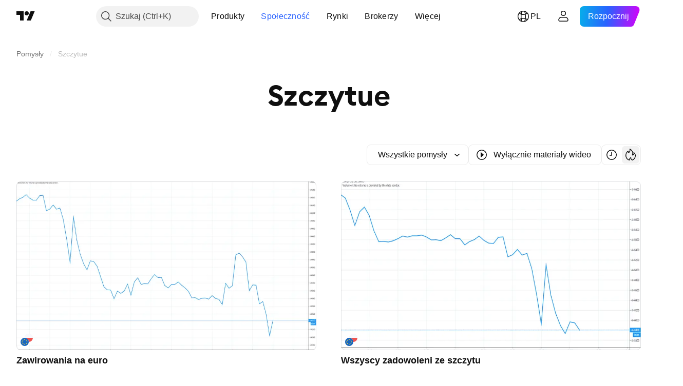

--- FILE ---
content_type: application/javascript; charset=utf-8
request_url: https://static.tradingview.com/static/bundles/pl.37783.596e81f11d096717f990.js
body_size: 1821
content:
(self.webpackChunktradingview=self.webpackChunktradingview||[]).push([[37783,25467,97837,37117,94830],{137597:e=>{e.exports=["od {username}"]},527427:e=>{e.exports=["Filtry"]},516954:e=>{e.exports=["Płatny skrypt"]},959698:e=>{e.exports=["Komentarz"]},256257:e=>{e.exports={en:["Broker"]}},237744:e=>{e.exports=["Giełda"]},706475:e=>{e.exports={en:["d"]}},557655:e=>{e.exports={en:["h"]}},836883:e=>{e.exports={en:["m"]}},649930:e=>{e.exports={en:["mn"]}},477814:e=>{e.exports={en:["y"]}},923230:e=>{e.exports=["Pt"]},930961:e=>{e.exports=["Pn"]},894748:e=>{e.exports=["Sob"]},875005:e=>{e.exports=["Niedz"]},392578:e=>{e.exports=["Śr"]},608765:e=>{e.exports=["Czw"]},244254:e=>{e.exports=["Wt"]},212702:e=>{e.exports=["Wesprzyj"]},13132:e=>{e.exports=["Maj"]},326715:e=>{e.exports=["za %s"]},644500:e=>{e.exports=["Wszystkie pomysły"]},656123:e=>{e.exports=["Wszystkie typy"]},227072:e=>{e.exports=["Kwi"]},528896:e=>{e.exports=["Kwiecień"]},546450:e=>{e.exports=["Sie"]},811081:e=>{e.exports=["Sierpień"]},830194:e=>{e.exports=["Okruszki"]},515462:e=>{e.exports=["Zrozumiałem"]},532084:e=>{e.exports=["Gru"]},890082:e=>{e.exports=["Grudzień"]},99625:e=>{e.exports=["Usuń post"]},852484:e=>{e.exports=["Edukacja"]},309653:e=>{e.exports=["Pomysły edukacyjne"]},510640:e=>{e.exports=["Wybór Redakcji"]},576362:e=>{e.exports=["Zalecane"]},302507:e=>{e.exports=["Lut"]},581069:e=>{e.exports=["Luty"]},922928:e=>{e.exports=["Pt"]},503570:e=>{e.exports=["Piątek"]},43914:e=>{e.exports=["Skrypt dostępny tylko na zaproszenie. Skontaktuj się z autorem, aby uzyskać dostęp."]},921636:e=>{e.exports=["Otrzymałeś dostęp do skryptu prywatnego"]},184549:e=>{e.exports=["Wskaźniki"]},961384:e=>{e.exports=["Filtr typu pomysłu"]},562310:e=>{e.exports=["Sty"]},100200:e=>{e.exports=["Styczeń"]},853786:e=>{e.exports=["Lip"]},206608:e=>{e.exports=["Lipiec"]},800429:e=>{e.exports=["Cze"]},661487:e=>{e.exports=["Czerwiec"]},560007:e=>{e.exports=["Ups, za dużo gestów wsparcia"]},912179:e=>{e.exports=["Paź"]},137997:e=>{e.exports=["Październik"]},897141:e=>{e.exports=["Wyłącznie open-source"]},728257:e=>{e.exports={en:["Long"]}},709642:e=>{e.exports=["Biblioteki"]},837150:e=>{e.exports=["Pon"]},419573:e=>{e.exports=["Poniedziałek"]},437117:e=>{e.exports=["Więcej"]},819863:e=>{e.exports=["Więcej okruszków"]},776342:e=>{e.exports=["Najbardziej popularne"]},913015:e=>{e.exports=["Najnowsze"]},910230:e=>{e.exports=["Najbardziej istotne"]},125734:e=>{e.exports=["Maj"]},92767:e=>{e.exports={en:["Mar"]}},193878:e=>{e.exports=["Marzec"]},294830:e=>{e.exports=["Notka dla autora"]},814107:e=>{e.exports=["Na razie nie ma tu nic"]},526899:e=>{e.exports=["Lis"]},604607:e=>{e.exports=["Listopad"]},874992:e=>{e.exports=["Następna strona"]},674913:e=>{e.exports=["Sortuj według najnowszych"]},872299:e=>{e.exports=["Sortuj według popularności"]},592921:e=>{e.exports=["Sortuj według znaczenia"]},232273:e=>{e.exports=["Sob"]},130348:e=>{e.exports=["Sobota"]},292278:e=>{e.exports=["Skrypt jest chroniony"]},346703:e=>{e.exports=["Filtr typu skryptu"]},424753:e=>{
e.exports=["Zobacz inne publikacje"]},806816:e=>{e.exports=["Wrz"]},632179:e=>{e.exports=["Wrzesień"]},13009:e=>{e.exports={en:["Short"]}},455087:e=>{e.exports=["Pokaż tylko filmy"]},468709:e=>{e.exports=["Pokaż więcej publikacji"]},376924:e=>{e.exports=["Pokaż tylko skrypty typu open-source"]},629383:e=>{e.exports=["Strategie"]},377493:e=>{e.exports=["Niedz."]},661480:e=>{e.exports=["Niedziela"]},508670:e=>{e.exports=["Strona {num}"]},632147:e=>{e.exports=["Paginacja"]},871177:e=>{e.exports=["Wskaźnik Pine Script®"]},601470:e=>{e.exports=["Biblioteka Pine Script®"]},359681:e=>{e.exports=["Strategia Pine Script®"]},717184:e=>{e.exports=["Poprzednia strona"]},690593:e=>{e.exports=["Pomysł prywatny"]},627458:e=>{e.exports=["Skrypt prywatny"]},963929:e=>{e.exports=["Zdecydowanie za dużo miłości! Zwolnij trochę, przestudiuj nasze wykresy i spróbuj ponownie później."]},711532:e=>{e.exports=["Śr."]},894226:e=>{e.exports=["Środa"]},771388:e=>{e.exports=["Czw."]},879137:e=>{e.exports=["Czwartek"]},763690:e=>{e.exports=["To miejsce jest teraz puste. Ale jest tysiące innych świetnych publikacji do odkrycia."]},767138:e=>{e.exports=["Pomysły handlowe"]},811916:e=>{e.exports=["Wt."]},682160:e=>{e.exports=["Wtorek"]},97837:e=>{e.exports=["Zaktualizowano"]},224263:e=>{e.exports=["Wyłącznie materiały wideo"]},403823:e=>{e.exports=["rok"]},426940:e=>{e.exports=["dzień"]},2046:e=>{e.exports=["miesiąc"]},105756:e=>{e.exports=["godzina"]},464017:e=>{e.exports=["przed chwilą"]},71460:e=>{e.exports=["{dayName}{specialSymbolOpen}o{specialSymbolClose} {dayTime}"]},632811:e=>{e.exports=["{specialSymbolOpen}Ostatnio {specialSymbolClose} {dayName}{specialSymbolOpen}o{specialSymbolClose} {dayTime}"]},689399:e=>{e.exports=["{specialSymbolOpen}Dzisiaj o{specialSymbolClose} {dayTime}"]},534437:e=>{e.exports=["{specialSymbolOpen}Jutro o{specialSymbolClose} {dayTime}"]},285799:e=>{e.exports=["{specialSymbolOpen}Wczoraj o{specialSymbolClose} {dayTime}"]},817856:e=>{e.exports=["%d godzina","%d godziny","%d godzin","%d godzin"]},515185:e=>{e.exports=["%d miesiąc","%d miesiące","%d miesięcy","%d miesięcy"]},584890:e=>{e.exports=["%d minuta","%d minuty","%d minut","%d minut"]},909806:e=>{e.exports=["%d rok","%d lata","%d lat","%d lat"]},72685:e=>{e.exports=["{count} gest wsparcia","{count} gesty wsparcia","{count} gestów wsparcia","{count} gestów wsparcia"]},595139:e=>{e.exports=["{count} komentarz","{count} komentarze","{count} komentarzy","{count} komentarzy"]}}]);

--- FILE ---
content_type: image/svg+xml
request_url: https://s3-symbol-logo.tradingview.com/country/PL.svg
body_size: -65
content:
<!-- by TradingView --><svg width="18" height="18" viewBox="0 0 18 18" xmlns="http://www.w3.org/2000/svg"><path d="M18 18H0V0h18v18z" fill="#F8F9FD" shape-rendering="crispEdges"/><path d="M18 18H0V9h18v9z" fill="#EF5350" shape-rendering="crispEdges"/></svg>